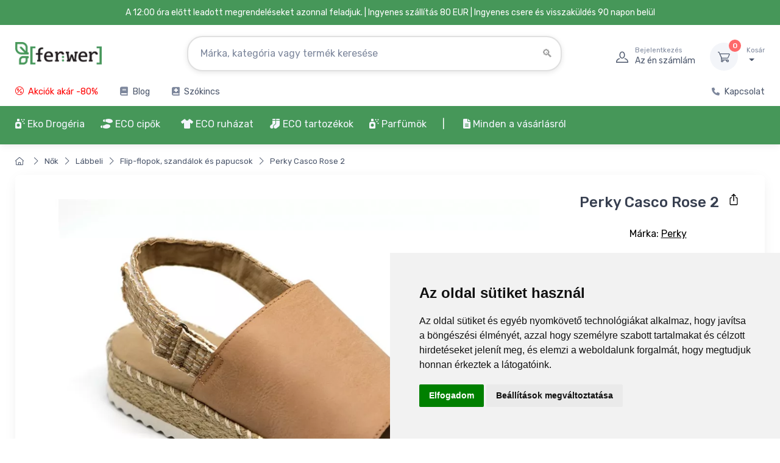

--- FILE ---
content_type: text/javascript
request_url: https://www.ferwer.hu/vendor/drift-zoom/dist/Drift.min.js
body_size: 3507
content:
(function(__wpcc){__wpcc.d=__wpcc.d||{};__wpcc.d.scope={};__wpcc.d.createTemplateTagFirstArg=function(a){return a.raw=a};__wpcc.d.createTemplateTagFirstArgWithRaw=function(a,b){a.raw=b;return a};__wpcc.d.getGlobal=function(a){a=["object"==typeof globalThis&&globalThis,a,"object"==typeof window&&window,"object"==typeof self&&self,"object"==typeof global&&global];for(var b=0;b<a.length;++b){var c=a[b];if(c&&c.Math==Math)return c}throw Error("Cannot find global object");};__wpcc.d.global=__wpcc.d.getGlobal(this);var g;
"undefined"===typeof g&&(g=function(){});g.p="";}).call(this || window, (window.__wpcc = window.__wpcc || {}));

(function(__wpcc){var r=function(a){return h?a instanceof HTMLElement:a&&"object"===typeof a&&null!==a&&1===a.nodeType&&"string"===typeof a.nodeName},t=function(a,b){b.forEach(function(c){a.classList.add(c)})},u=function(a,b){b.forEach(function(c){a.classList.remove(c)})},x=function(){throw Error("Missing parameter");},y=function(a){this.isShowing=!1;var b=void 0===a.namespace?null:a.namespace,c=void 0===a.zoomFactor?x():a.zoomFactor;a=void 0===a.containerEl?x():a.containerEl;this.settings={namespace:b,zoomFactor:c,
containerEl:a};this.openClasses=this._buildClasses("open");this._buildElement()},z=function(a){a=void 0===a?{}:a;this._show=this._show.bind(this);this._hide=this._hide.bind(this);this._handleEntry=this._handleEntry.bind(this);this._handleMovement=this._handleMovement.bind(this);var b=a;a=void 0===b.el?x():b.el;var c=void 0===b.zoomPane?x():b.zoomPane,e=void 0===b.sourceAttribute?x():b.sourceAttribute,f=void 0===b.handleTouch?x():b.handleTouch,q=void 0===b.onShow?null:b.onShow,k=void 0===b.onHide?
null:b.onHide,v=void 0===b.hoverDelay?0:b.hoverDelay,w=void 0===b.touchDelay?0:b.touchDelay,l=void 0===b.hoverBoundingBox?x():b.hoverBoundingBox,m=void 0===b.touchBoundingBox?x():b.touchBoundingBox,n=void 0===b.namespace?null:b.namespace,p=void 0===b.zoomFactor?x():b.zoomFactor;b=void 0===b.boundingBoxContainer?x():b.boundingBoxContainer;this.settings={el:a,zoomPane:c,sourceAttribute:e,handleTouch:f,onShow:q,onHide:k,hoverDelay:v,touchDelay:w,hoverBoundingBox:l,touchBoundingBox:m,namespace:n,zoomFactor:p,
boundingBoxContainer:b};if(this.settings.hoverBoundingBox||this.settings.touchBoundingBox)this.boundingBox=new y({namespace:this.settings.namespace,zoomFactor:this.settings.zoomFactor,containerEl:this.settings.boundingBoxContainer});this.enabled=!0;this._bindEvents()},A=function(a){a=void 0===a?{}:a;this.HAS_ANIMATION=!1;if("undefined"!==typeof document){var b=document.createElement("div").style;this.HAS_ANIMATION="animation"in b||"webkitAnimation"in b}this._completeShow=this._completeShow.bind(this);
this._completeHide=this._completeHide.bind(this);this._handleLoad=this._handleLoad.bind(this);this.isShowing=!1;b=void 0===a.container?null:a.container;var c=void 0===a.zoomFactor?x():a.zoomFactor,e=void 0===a.inline?x():a.inline,f=void 0===a.namespace?null:a.namespace,q=void 0===a.showWhitespaceAtEdges?x():a.showWhitespaceAtEdges,k=void 0===a.containInline?x():a.containInline;this.settings={container:b,zoomFactor:c,inline:e,namespace:f,showWhitespaceAtEdges:q,containInline:k,inlineOffsetX:void 0===
a.inlineOffsetX?0:a.inlineOffsetX,inlineOffsetY:void 0===a.inlineOffsetY?0:a.inlineOffsetY,inlineContainer:void 0===a.inlineContainer?document.body:a.inlineContainer};this.openClasses=this._buildClasses("open");this.openingClasses=this._buildClasses("opening");this.closingClasses=this._buildClasses("closing");this.inlineClasses=this._buildClasses("inline");this.loadingClasses=this._buildClasses("loading");this._buildElement()},B=function(a,b){b=void 0===b?{}:b;this.VERSION="1.4.4";this.triggerEl=
a;this.destroy=this.destroy.bind(this);if(!r(this.triggerEl))throw new TypeError("`new Drift` requires a DOM element as its first argument.");a=b.namespace||null;var c=b.showWhitespaceAtEdges||!1,e=b.containInline||!1,f=b.inlineOffsetX||0,q=b.inlineOffsetY||0,k=b.inlineContainer||document.body,v=b.sourceAttribute||"data-zoom",w=b.zoomFactor||3,l=void 0===b.paneContainer?document.body:b.paneContainer,m=b.inlinePane||375,n="handleTouch"in b?!!b.handleTouch:!0,p=b.onShow||null,C=b.onHide||null,D="injectBaseStyles"in
b?!!b.injectBaseStyles:!0,E=b.hoverDelay||0,F=b.touchDelay||0,G=b.hoverBoundingBox||!1,H=b.touchBoundingBox||!1;b=b.boundingBoxContainer||document.body;if(!0!==m&&!r(l))throw new TypeError("`paneContainer` must be a DOM element when `inlinePane !== true`");if(!r(k))throw new TypeError("`inlineContainer` must be a DOM element");this.settings={namespace:a,showWhitespaceAtEdges:c,containInline:e,inlineOffsetX:f,inlineOffsetY:q,inlineContainer:k,sourceAttribute:v,zoomFactor:w,paneContainer:l,inlinePane:m,
handleTouch:n,onShow:p,onHide:C,injectBaseStyles:D,hoverDelay:E,touchDelay:F,hoverBoundingBox:G,touchBoundingBox:H,boundingBoxContainer:b};this.settings.injectBaseStyles&&!document.querySelector(".drift-base-styles")&&(b=document.createElement("style"),b.type="text/css",b.classList.add("drift-base-styles"),b.appendChild(document.createTextNode(".drift-bounding-box,.drift-zoom-pane{position:absolute;pointer-events:none}@keyframes noop{0%{zoom:1}}@-webkit-keyframes noop{0%{zoom:1}}.drift-zoom-pane.drift-open{display:block}.drift-zoom-pane.drift-closing,.drift-zoom-pane.drift-opening{animation:noop 1ms;-webkit-animation:noop 1ms}.drift-zoom-pane{overflow:hidden;width:100%;height:100%;top:0;left:0}.drift-zoom-pane-loader{display:none}.drift-zoom-pane img{position:absolute;display:block;max-width:none;max-height:none}")),
a=document.head,a.insertBefore(b,a.firstChild));this._buildZoomPane();this._buildTrigger()},h="object"===typeof HTMLElement;y.prototype._buildClasses=function(a){var b=["drift-"+a],c=this.settings.namespace;c&&b.push(c+"-"+a);return b};y.prototype._buildElement=function(){this.el=document.createElement("div");t(this.el,this._buildClasses("bounding-box"))};y.prototype.show=function(a,b){this.isShowing=!0;this.settings.containerEl.appendChild(this.el);var c=this.el.style;c.width=Math.round(a/this.settings.zoomFactor)+"px";c.height=Math.round(b/this.settings.zoomFactor)+"px";t(this.el,this.openClasses)};
y.prototype.hide=function(){this.isShowing&&this.settings.containerEl.removeChild(this.el);this.isShowing=!1;u(this.el,this.openClasses)};
y.prototype.setPosition=function(a,b,c){var e=window.pageXOffset,f=window.pageYOffset;a=c.left+a*c.width-this.el.clientWidth/2+e;b=c.top+b*c.height-this.el.clientHeight/2+f;a<c.left+e?a=c.left+e:a+this.el.clientWidth>c.left+c.width+e&&(a=c.left+c.width-this.el.clientWidth+e);b<c.top+f?b=c.top+f:b+this.el.clientHeight>c.top+c.height+f&&(b=c.top+c.height-this.el.clientHeight+f);this.el.style.left=a+"px";this.el.style.top=b+"px"};z.prototype._preventDefault=function(a){a.preventDefault()};z.prototype._preventDefaultAllowTouchScroll=function(a){this.settings.touchDelay&&this._isTouchEvent(a)&&!this.isShowing||a.preventDefault()};z.prototype._isTouchEvent=function(a){return!!a.touches};
z.prototype._bindEvents=function(){this.settings.el.addEventListener("mouseenter",this._handleEntry,!1);this.settings.el.addEventListener("mouseleave",this._hide,!1);this.settings.el.addEventListener("mousemove",this._handleMovement,!1);this.settings.handleTouch?(this.settings.el.addEventListener("touchstart",this._handleEntry,!1),this.settings.el.addEventListener("touchend",this._hide,!1),this.settings.el.addEventListener("touchmove",this._handleMovement,!1)):(this.settings.el.addEventListener("touchstart",
this._preventDefault,!1),this.settings.el.addEventListener("touchend",this._preventDefault,!1),this.settings.el.addEventListener("touchmove",this._preventDefault,!1))};
z.prototype._unbindEvents=function(){this.settings.el.removeEventListener("mouseenter",this._handleEntry,!1);this.settings.el.removeEventListener("mouseleave",this._hide,!1);this.settings.el.removeEventListener("mousemove",this._handleMovement,!1);this.settings.handleTouch?(this.settings.el.removeEventListener("touchstart",this._handleEntry,!1),this.settings.el.removeEventListener("touchend",this._hide,!1),this.settings.el.removeEventListener("touchmove",this._handleMovement,!1)):(this.settings.el.removeEventListener("touchstart",
this._preventDefault,!1),this.settings.el.removeEventListener("touchend",this._preventDefault,!1),this.settings.el.removeEventListener("touchmove",this._preventDefault,!1))};z.prototype._handleEntry=function(a){this._preventDefaultAllowTouchScroll(a);this._lastMovement=a;"mouseenter"==a.type&&this.settings.hoverDelay?this.entryTimeout=setTimeout(this._show,this.settings.hoverDelay):this.settings.touchDelay?this.entryTimeout=setTimeout(this._show,this.settings.touchDelay):this._show()};
z.prototype._show=function(){if(this.enabled){var a=this.settings.onShow;a&&"function"===typeof a&&a();this.settings.zoomPane.show(this.settings.el.getAttribute(this.settings.sourceAttribute),this.settings.el.clientWidth,this.settings.el.clientHeight);this._lastMovement&&((a=this._lastMovement.touches)&&this.settings.touchBoundingBox||!a&&this.settings.hoverBoundingBox)&&this.boundingBox.show(this.settings.zoomPane.el.clientWidth,this.settings.zoomPane.el.clientHeight);this._handleMovement()}};
z.prototype._hide=function(a){a&&this._preventDefaultAllowTouchScroll(a);this._lastMovement=null;this.entryTimeout&&clearTimeout(this.entryTimeout);this.boundingBox&&this.boundingBox.hide();(a=this.settings.onHide)&&"function"===typeof a&&a();this.settings.zoomPane.hide()};
z.prototype._handleMovement=function(a){if(a)this._preventDefaultAllowTouchScroll(a),this._lastMovement=a;else if(this._lastMovement)a=this._lastMovement;else return;if(a.touches){a=a.touches[0];var b=a.clientX;var c=a.clientY}else b=a.clientX,c=a.clientY;a=this.settings.el.getBoundingClientRect();b=(b-a.left)/this.settings.el.clientWidth;c=(c-a.top)/this.settings.el.clientHeight;this.boundingBox&&this.boundingBox.setPosition(b,c,a);this.settings.zoomPane.setPosition(b,c,a)};
__wpcc.d.global.Object.defineProperties(z.prototype,{isShowing:{configurable:!0,enumerable:!0,get:function(){return this.settings.zoomPane.isShowing}}});A.prototype._buildClasses=function(a){var b=["drift-"+a],c=this.settings.namespace;c&&b.push(c+"-"+a);return b};A.prototype._buildElement=function(){this.el=document.createElement("div");t(this.el,this._buildClasses("zoom-pane"));var a=document.createElement("div");t(a,this._buildClasses("zoom-pane-loader"));this.el.appendChild(a);this.imgEl=document.createElement("img");this.el.appendChild(this.imgEl)};A.prototype._setImageURL=function(a){this.imgEl.setAttribute("src",a)};
A.prototype._setImageSize=function(a,b){this.imgEl.style.width=a*this.settings.zoomFactor+"px";this.imgEl.style.height=b*this.settings.zoomFactor+"px"};
A.prototype.setPosition=function(a,b,c){var e=this.imgEl.offsetWidth,f=this.imgEl.offsetHeight,q=this.el.offsetWidth,k=this.el.offsetHeight,v=q/2-e*a,w=k/2-f*b,l=q-e,m=k-f,n=0<l,p=0<m;f=n?l/2:0;e=p?m/2:0;l=n?l/2:l;m=p?m/2:m;this.el.parentElement===this.settings.inlineContainer&&(p=window.pageXOffset,n=window.pageYOffset,a=c.left+a*c.width-q/2+this.settings.inlineOffsetX+p,b=c.top+b*c.height-k/2+this.settings.inlineOffsetY+n,this.settings.containInline&&(a<c.left+p?a=c.left+p:a+q>c.left+c.width+p&&
(a=c.left+c.width-q+p),b<c.top+n?b=c.top+n:b+k>c.top+c.height+n&&(b=c.top+c.height-k+n)),this.el.style.left=a+"px",this.el.style.top=b+"px");this.settings.showWhitespaceAtEdges||(v>f?v=f:v<l&&(v=l),w>e?w=e:w<m&&(w=m));this.imgEl.style.transform="translate("+v+"px, "+w+"px)";this.imgEl.style.webkitTransform="translate("+v+"px, "+w+"px)"};
A.prototype._removeListenersAndResetClasses=function(){this.el.removeEventListener("animationend",this._completeShow,!1);this.el.removeEventListener("animationend",this._completeHide,!1);this.el.removeEventListener("webkitAnimationEnd",this._completeShow,!1);this.el.removeEventListener("webkitAnimationEnd",this._completeHide,!1);u(this.el,this.openClasses);u(this.el,this.closingClasses)};
A.prototype.show=function(a,b,c){this._removeListenersAndResetClasses();this.isShowing=!0;t(this.el,this.openClasses);this.imgEl.getAttribute("src")!=a&&(t(this.el,this.loadingClasses),this.imgEl.addEventListener("load",this._handleLoad,!1),this._setImageURL(a));this._setImageSize(b,c);this._isInline?this._showInline():this._showInContainer();this.HAS_ANIMATION&&(this.el.addEventListener("animationend",this._completeShow,!1),this.el.addEventListener("webkitAnimationEnd",this._completeShow,!1),t(this.el,
this.openingClasses))};A.prototype._showInline=function(){this.settings.inlineContainer.appendChild(this.el);t(this.el,this.inlineClasses)};A.prototype._showInContainer=function(){this.settings.container.appendChild(this.el)};
A.prototype.hide=function(){this._removeListenersAndResetClasses();this.isShowing=!1;this.HAS_ANIMATION?(this.el.addEventListener("animationend",this._completeHide,!1),this.el.addEventListener("webkitAnimationEnd",this._completeHide,!1),t(this.el,this.closingClasses)):(u(this.el,this.openClasses),u(this.el,this.inlineClasses))};
A.prototype._completeShow=function(){this.el.removeEventListener("animationend",this._completeShow,!1);this.el.removeEventListener("webkitAnimationEnd",this._completeShow,!1);u(this.el,this.openingClasses)};
A.prototype._completeHide=function(){this.el.removeEventListener("animationend",this._completeHide,!1);this.el.removeEventListener("webkitAnimationEnd",this._completeHide,!1);u(this.el,this.openClasses);u(this.el,this.closingClasses);u(this.el,this.inlineClasses);this.el.style.left="";this.el.style.top="";this.el.parentElement===this.settings.container?this.settings.container.removeChild(this.el):this.el.parentElement===this.settings.inlineContainer&&this.settings.inlineContainer.removeChild(this.el)};
A.prototype._handleLoad=function(){this.imgEl.removeEventListener("load",this._handleLoad,!1);u(this.el,this.loadingClasses)};__wpcc.d.global.Object.defineProperties(A.prototype,{_isInline:{configurable:!0,enumerable:!0,get:function(){var a=this.settings.inline;return!0===a||"number"===typeof a&&window.innerWidth<=a}}});B.prototype._buildZoomPane=function(){this.zoomPane=new A({container:this.settings.paneContainer,zoomFactor:this.settings.zoomFactor,showWhitespaceAtEdges:this.settings.showWhitespaceAtEdges,containInline:this.settings.containInline,inline:this.settings.inlinePane,namespace:this.settings.namespace,inlineOffsetX:this.settings.inlineOffsetX,inlineOffsetY:this.settings.inlineOffsetY,inlineContainer:this.settings.inlineContainer})};
B.prototype._buildTrigger=function(){this.trigger=new z({el:this.triggerEl,zoomPane:this.zoomPane,handleTouch:this.settings.handleTouch,onShow:this.settings.onShow,onHide:this.settings.onHide,sourceAttribute:this.settings.sourceAttribute,hoverDelay:this.settings.hoverDelay,touchDelay:this.settings.touchDelay,hoverBoundingBox:this.settings.hoverBoundingBox,touchBoundingBox:this.settings.touchBoundingBox,namespace:this.settings.namespace,zoomFactor:this.settings.zoomFactor,boundingBoxContainer:this.settings.boundingBoxContainer})};
B.prototype.setZoomImageURL=function(a){this.zoomPane._setImageURL(a)};B.prototype.disable=function(){this.trigger.enabled=!1};B.prototype.enable=function(){this.trigger.enabled=!0};B.prototype.destroy=function(){this.trigger._hide();this.trigger._unbindEvents()};
__wpcc.d.global.Object.defineProperties(B.prototype,{isShowing:{configurable:!0,enumerable:!0,get:function(){return this.zoomPane.isShowing}},zoomFactor:{configurable:!0,enumerable:!0,get:function(){return this.settings.zoomFactor},set:function(a){this.settings.zoomFactor=a;this.zoomPane.settings.zoomFactor=a;this.trigger.settings.zoomFactor=a;this.boundingBox.settings.zoomFactor=a}}});Object.defineProperty(B.prototype,"isShowing",{get:function(){return this.isShowing}});
Object.defineProperty(B.prototype,"zoomFactor",{get:function(){return this.zoomFactor},set:function(a){this.zoomFactor=a}});B.prototype.setZoomImageURL=B.prototype.setZoomImageURL;B.prototype.disable=B.prototype.disable;B.prototype.enable=B.prototype.enable;B.prototype.destroy=B.prototype.destroy;window.Drift=B;}).call(this || window, (window.__wpcc = window.__wpcc || {}));

//# sourceMappingURL=Drift.min.js.map